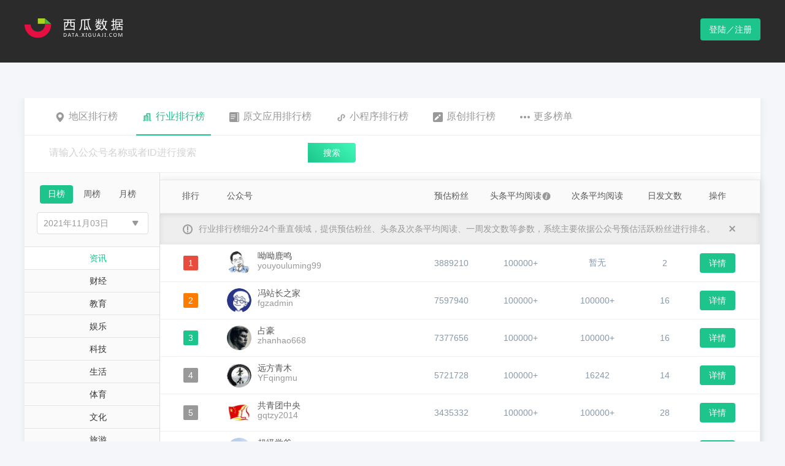

--- FILE ---
content_type: text/html; charset=utf-8
request_url: http://data.xiguaji.com/bizrank/news/17/1/20211103.html
body_size: 97578
content:


<!doctype html>
<html>
<head>
    <meta charset="utf-8">
    <title>公众号行业排行榜-资讯2021年11月03日日榜单-西瓜数据</title>
    <meta name="keywords" content="资讯公众号排行榜, 热门资讯公众号,资讯公众号榜单,热门公众号,热门微信公众号,公众号榜单,公众号排行榜,微信公众号排行榜,微信公众号大全,西瓜数据" />
    <meta name="description" content="2021年11月03日日榜单资讯类公众号排行榜，本榜单由西瓜数据提供。" />
    <meta property="og:image" content="http://data.xiguaji.com//content/images/logo-data.png" />
    <meta property="og:url" content="http://data.xiguaji.com" />
    <meta property="og:site_name" content="西瓜数据" />
    <link rel="icon" href="/Content/images/favicon.ico" type="image/x-icon" />
    <link rel="shortcut icon" href="/Content/images/favicon.ico" type="image/x-icon" />
    <link rel="stylesheet" type="text/css" href="/Content/css/data-home.css?v=20200706001">
    <script src="/Content/js/respond.min.js"></script>
    <script src="/Content/js/jquery-2.0.2.min.js"></script>
    <script src="/Content/js/md5.js"></script>
    
    <link href="/Content/css/select2.css" rel="stylesheet" />
    

    <style>
        div.logol {
            cursor: pointer
        }
    </style>
</head>

<body>
    

    
    <div class="header">
        <div class="entry clearfix">
            <div class="pull-left logol">
                <img src="/content/images/logo-data.png" alt="西瓜数据">
            </div>
            <ul class="pull-right">
               
                    <a href="javascript:;" class="btn-logon data-login">登陆／注册</a>
            </ul>
        </div>
    </div>

    




<div class="section section-rank">
    <div class="entry">
        
<div class="tab-bar">
    <ul class="tab-nav tab-nav-rank">
        <li ><a href="javascript:;" onclick="location.href='/areaRank/13/1/20260116.html'"><i class="icon-ra"></i>地区排行榜</a></li>
        <li          class="active"
><a href="/bizrank/emotion/35/1/20260116.html"><i class="icon-ri"></i>行业排行榜</a></li>
        
        <li ><a href="javascript:;" onclick="location.href='/openAppDomain/14/1/20260114.html'"><i class="icon-app"></i>原文应用排行榜</a></li>
        <li ><a href="javascript:;" onclick="location.href='/MiniAppRank/-1/1/20260114.html'"><i class="icon-sp"></i>小程序排行榜</a></li>
        <li ><a href="javascript:;" onclick="location.href='/OriginalRank/17/1/20260114.html'"><i class="icon-original"></i>原创排行榜</a></li>
        <li><a href="/article/cate_3/1.html?chl=gzhph2wz" target="_blank"><i class="icon-more"></i>更多榜单</a></li>
    </ul>
</div>

<div class="ad-hot-head head-info-bar r-info-bar">               
    <div class="control-search-box">
        <div class="control-search-1">
            <input type="text" placeholder="请输入公众号名称或者ID进行搜索" name="openrank_searchkeyword">
        </div>
        <a href="javascript:;" class="control-search-1-submit biz-search openrank_bizsearch">搜索</a>
        
    </div>
</div>

<script type="text/javascript">
    $(".openrank_bizsearch").click(function () {
        showLoginOrLocationRank();
        return false;
    });

    function showLoginOrLocationRank() {
        var url = "/Home#/Rank/IndustryNew";
        var showName = "industry";
        if (showName == "area") {
            url = "/Home#/Rank/Area";
        }
        else if (showName == "industry") {
            url = "/Home#/Rank/IndustryNew";
        }
        else if (showName == "growth") {
            url = "/Home#/Rank/GrowthNew";
        }
        else if (showName == "appdomain") {
            url = "/Home#/Rank/AppDomain";
        }
        else if (showName == "miniapp") {
            url = "/Home#/Rank/Miniapp";
        }
        else if (showName == "original") {
            url = "/Home#/Rank/Original";
        }
        

        var isLogin = 'false';
        console.log(isLogin);
        if (isLogin === 'true') {
            location.href = url;
        } else {
            isCodeLoginTabActive = true;
            showQrCode(function () {
                location.href = url;
            });
            window.RedirectUrl = url;
        }
    }

    $("input[name='openrank_searchkeyword']").bind('keypress', function (event) {
        if (event.keyCode === 13) {
            showLoginOrLocationRank();
        }
    });

</script>

        <!--rank-industry-->
        <div class="rank-industry">

            <div class="wrapper-col-left">
                <div class="industry left-type">
                    <div class="btn-groups">
                        <a href="/bizrank/news/17/1/20260116.html"          class="active"
>日榜</a>
                        <a href="/bizrank/news/17/7/20260111.html" >周榜</a>
                        <a href="/bizrank/news/17/30/20251201.html" >月榜</a>
                    </div>
                    <div class="type-choose">
                        
                        <div class="type-choose type-time-choose" style="width:180px">
                            <div id="dateclick"><input type="text" class="time-choosed" value="2021年11月03日" readonly="readonly"><i class="down"></i></div>
                            <ul class="time-choose" id="dateSel">
                                
                                    <li class=""><a href="/bizrank/news/17/1/20211106.html">2021年11月06日</a></li>
                                    <li class=""><a href="/bizrank/news/17/1/20211105.html">2021年11月05日</a></li>
                                    <li class=""><a href="/bizrank/news/17/1/20211104.html">2021年11月04日</a></li>
                                    <li class="         active
"><a href="/bizrank/news/17/1/20211103.html">2021年11月03日</a></li>
                                    <li class=""><a href="/bizrank/news/17/1/20211102.html">2021年11月02日</a></li>
                                    <li class=""><a href="/bizrank/news/17/1/20211101.html">2021年11月01日</a></li>
                                    <li class=""><a href="/bizrank/news/17/1/20211031.html">2021年10月31日</a></li>
                            </ul>
                        </div>
                    </div>
                </div>
                <ul class="city-type">
                    
                            <li          class="active"
><a href="/bizrank/news/17/1/20211103.html" data-tid="17">资讯</a></li>
                            <li ><a href="/bizrank/finance/10/1/20211103.html" data-tid="10">财经</a></li>
                            <li ><a href="/bizrank/preschool/3/1/20211103.html" data-tid="3">教育</a></li>
                            <li ><a href="/bizrank/movie/6/1/20211103.html" data-tid="6">娱乐</a></li>
                            <li ><a href="/bizrank/technology/5/1/20211103.html" data-tid="5">科技</a></li>
                            <li ><a href="/bizrank/life/9/1/20211103.html" data-tid="9">生活</a></li>
                            <li ><a href="/bizrank/sport/21/1/20211103.html" data-tid="21">体育</a></li>
                            <li ><a href="/bizrank/culture/7/1/20211103.html" data-tid="7">文化</a></li>
                            <li ><a href="/bizrank/travel/8/1/20211103.html" data-tid="8">旅游</a></li>
                            <li ><a href="/bizrank/food/20/1/20211103.html" data-tid="20">美食</a></li>
                            <li ><a href="/bizrank/emotion/2/1/20211103.html" data-tid="2">情感</a></li>
                            <li ><a href="/bizrank/car/11/1/20211103.html" data-tid="11">汽车</a></li>
                            <li ><a href="/bizrank/fashion/22/1/20211103.html" data-tid="22">时尚</a></li>
                            <li ><a href="/bizrank/beautyskin/16/1/20211103.html" data-tid="16">美妆护肤</a></li>
                            <li ><a href="/bizrank/house/14/1/20211103.html" data-tid="14">房产</a></li>
                            <li ><a href="/bizrank/medical/4/1/20211103.html" data-tid="4">健康</a></li>
                            <li ><a href="/bizrank/tech/27/1/20211103.html" data-tid="27">数码</a></li>
                            <li ><a href="/bizrank/fun/1/1/20211103.html" data-tid="1">搞笑趣闻</a></li>
                            <li ><a href="/bizrank/education/12/1/20211103.html" data-tid="12">职场管理</a></li>
                            <li ><a href="/bizrank/recruit/19/1/20211103.html" data-tid="19">招聘</a></li>
                            <li ><a href="/bizrank/star/25/1/20211103.html" data-tid="25">星座运势</a></li>
                            <li ><a href="/bizrank/photo/30/1/20211103.html" data-tid="30">图片摄影</a></li>
                    
                </ul>
            </div>
            <div class="wrapper-col-right">
                <table class="table">
                    <colgroup>
                        <col width="100">
                        <col>
                        <col width="100">
                        <col width="125">
                        <col width="125">
                        <col width="95">
                        <col width="58">
                    </colgroup>
                    <thead>
                        <tr>
                            <th>排行</th>
                            <th class="text-left">公众号</th>
                            <th>预估粉丝</th>
                            <th>头条平均阅读<a href="javascript:; " data-toggle="tooltip" data-placement="top" data-original-title="头条阅读增长数是系统通过计算公众号当天头条的阅读数与最近七篇头条文章的平均阅读数的差值得出的增长数据。"><i class="icon-circle"></i></a></th>
                            <th>次条平均阅读</th>
                            <th>日发文数</th>
                            <th>操作</th>
                        </tr>
                        <tr class="describe-tip">
                            <th colspan="7"><i class="describe-icon"></i>行业排行榜细分24个垂直领域，提供预估粉丝、头条及次条平均阅读、一周发文数等参数，系统主要依据公众号预估活跃粉丝进行排名。<a href="javascript:;" class="describe-close pull-right" onclick="$(this).parent().parent().hide()"></a></th>
                        </tr>
                    </thead>
                    <tbody id="rank_tbody">
                        


    <tr>
        <td><span class="rank rank1">1</span></td>
        <td class="person-publicnum text-left">
            <img src="//cdnlogo.xiguaji.com/BizLogo/MjM5ODAzNTc2NA==.jpg-BizLogoCut" class="js-about-rank-detail">
            <span><span class="js-rank-detail-btn" data-id="15384">呦呦鹿鸣</span><em>youyouluming99</em></span>
        </td>
        <td>3889210</td>
        <td>        100000+
</td>
        <td>        暂无
</td>
        <td>2</td>
        <td>
                <a href="/openbizdetail/15384/9cf561.html" class="btn btn-detail">详情</a>
        </td>
    </tr>
    <tr>
        <td><span class="rank rank2">2</span></td>
        <td class="person-publicnum text-left">
            <img src="//cdnlogo.xiguaji.com/BizLogo/MzA5OTQyMDgyOQ==.jpg-BizLogoCut" class="js-about-rank-detail">
            <span><span class="js-rank-detail-btn" data-id="758">冯站长之家</span><em>fgzadmin</em></span>
        </td>
        <td>7597940</td>
        <td>        100000+
</td>
        <td>        100000+
</td>
        <td>16</td>
        <td>
                <a href="/openbizdetail/758/61539e.html" class="btn btn-detail">详情</a>
        </td>
    </tr>
    <tr>
        <td><span class="rank rank3">3</span></td>
        <td class="person-publicnum text-left">
            <img src="//cdnlogo.xiguaji.com/BizLogo/MzUxNjUxMTg3OA==.jpg-BizLogoCut?v=1747046059" class="js-about-rank-detail">
            <span><span class="js-rank-detail-btn" data-id="4298022">占豪</span><em>zhanhao668</em></span>
        </td>
        <td>7377656</td>
        <td>        100000+
</td>
        <td>        100000+
</td>
        <td>16</td>
        <td>
                <a href="/openbizdetail/4298022/be3139.html" class="btn btn-detail">详情</a>
        </td>
    </tr>
    <tr>
        <td><span class="rank ">4</span></td>
        <td class="person-publicnum text-left">
            <img src="//cdnlogo.xiguaji.com/BizLogo/MzU5MzcyMzc2OQ==.jpg-BizLogoCut?v=1721386243" class="js-about-rank-detail">
            <span><span class="js-rank-detail-btn" data-id="4116239">远方青木</span><em>YFqingmu</em></span>
        </td>
        <td>5721728</td>
        <td>        100000+
</td>
        <td>        16242
</td>
        <td>14</td>
        <td>
                <a href="/openbizdetail/4116239/3df173.html" class="btn btn-detail">详情</a>
        </td>
    </tr>
    <tr>
        <td><span class="rank ">5</span></td>
        <td class="person-publicnum text-left">
            <img src="//cdnlogo.xiguaji.com/BizLogo/MzA3NTE5MzQzMA==.jpg-BizLogoCut?v=1694080932" class="js-about-rank-detail">
            <span><span class="js-rank-detail-btn" data-id="40310">共青团中央</span><em>gqtzy2014</em></span>
        </td>
        <td>3435332</td>
        <td>        100000+
</td>
        <td>        100000+
</td>
        <td>28</td>
        <td>
                <a href="/openbizdetail/40310/1f2b87.html" class="btn btn-detail">详情</a>
        </td>
    </tr>
    <tr>
        <td><span class="rank ">6</span></td>
        <td class="person-publicnum text-left">
            <img src="//cdnlogo.xiguaji.com/BizLogo/MzIxNjQ0OTIzNQ==.jpg-BizLogoCut" class="js-about-rank-detail">
            <span><span class="js-rank-detail-btn" data-id="2894047">超级学爸</span><em>chinasuperdad</em></span>
        </td>
        <td>2332676</td>
        <td>        100000+
</td>
        <td>        暂无
</td>
        <td>2</td>
        <td>
                <a href="/openbizdetail/2894047/139a08.html" class="btn btn-detail">详情</a>
        </td>
    </tr>
    <tr>
        <td><span class="rank ">7</span></td>
        <td class="person-publicnum text-left">
            <img src="//cdnlogo.xiguaji.com/BizLogo/MzI1OTM5OTY0Mw==.jpg-BizLogoCut?v=1691932478" class="js-about-rank-detail">
            <span><span class="js-rank-detail-btn" data-id="3306553">君莫愁</span><em>a045166383</em></span>
        </td>
        <td>2965140</td>
        <td>        100000+
</td>
        <td>        4479
</td>
        <td>4</td>
        <td>
                <a href="/openbizdetail/3306553/e902d0.html" class="btn btn-detail">详情</a>
        </td>
    </tr>
    <tr>
        <td><span class="rank ">8</span></td>
        <td class="person-publicnum text-left">
            <img src="//cdnlogo.xiguaji.com/BizLogo/MzkxMzIyNjE0OA==.jpg-BizLogoCut" class="js-about-rank-detail">
            <span><span class="js-rank-detail-btn" data-id="4972126">求实处</span><em>QIUSHICHU-</em></span>
        </td>
        <td>2394504</td>
        <td>        88046
</td>
        <td>        暂无
</td>
        <td>2</td>
        <td>
                <a href="/openbizdetail/4972126/f8c799.html" class="btn btn-detail">详情</a>
        </td>
    </tr>
    <tr>
        <td><span class="rank ">9</span></td>
        <td class="person-publicnum text-left">
            <img src="//cdnlogo.xiguaji.com/BizLogo/MzA3MDIzODIwMg==.jpg-BizLogoCut" class="js-about-rank-detail">
            <span><span class="js-rank-detail-btn" data-id="4257598">tuzhuxi</span><em>chairmanrabbit</em></span>
        </td>
        <td>1035327</td>
        <td>        100000+
</td>
        <td>        暂无
</td>
        <td>2</td>
        <td>
                <a href="/openbizdetail/4257598/80d107.html" class="btn btn-detail">详情</a>
        </td>
    </tr>
    <tr>
        <td><span class="rank ">10</span></td>
        <td class="person-publicnum text-left">
            <img src="//cdnlogo.xiguaji.com/BizLogo/MzAxODIwNTQ1MA==.jpg-BizLogoCut?v=1692164332" class="js-about-rank-detail">
            <span><span class="js-rank-detail-btn" data-id="4643440">南友看天下</span><em>simanantv</em></span>
        </td>
        <td>1135399</td>
        <td>        100000+
</td>
        <td>        100000+
</td>
        <td>16</td>
        <td>
                <a href="/openbizdetail/4643440/9bbed9.html" class="btn btn-detail">详情</a>
        </td>
    </tr>
    <tr>
        <td><span class="rank ">11</span></td>
        <td class="person-publicnum text-left">
            <img src="//cdnlogo.xiguaji.com/BizLogo/MzAxMDE1MTk3Nw==.jpg-BizLogoCut" class="js-about-rank-detail">
            <span><span class="js-rank-detail-btn" data-id="129243">北京本地宝</span><em>bdbbeijing</em></span>
        </td>
        <td>1564437</td>
        <td>        100000+
</td>
        <td>        100000+
</td>
        <td>10</td>
        <td>
                <a href="/openbizdetail/129243/9d1138.html" class="btn btn-detail">详情</a>
        </td>
    </tr>
    <tr>
        <td><span class="rank ">12</span></td>
        <td class="person-publicnum text-left">
            <img src="//cdnlogo.xiguaji.com/BizLogo/MzU1NzU0NDM5Mg==.jpg-BizLogoCut" class="js-about-rank-detail">
            <span><span class="js-rank-detail-btn" data-id="4116259">胡锡进观察</span><em>huxijinguancha</em></span>
        </td>
        <td>3117819</td>
        <td>        100000+
</td>
        <td>        100000+
</td>
        <td>4</td>
        <td>
                <a href="/openbizdetail/4116259/84c410.html" class="btn btn-detail">详情</a>
        </td>
    </tr>
    <tr>
        <td><span class="rank ">13</span></td>
        <td class="person-publicnum text-left">
            <img src="//cdnlogo.xiguaji.com/BizLogo/MjM5ODI4ODk0OQ==.jpg-BizLogoCut" class="js-about-rank-detail">
            <span><span class="js-rank-detail-btn" data-id="34807">桐乡发布</span><em>tongxiangfabu</em></span>
        </td>
        <td>357396</td>
        <td>        100000+
</td>
        <td>        54222
</td>
        <td>8</td>
        <td>
                <a href="/openbizdetail/34807/b3240a.html" class="btn btn-detail">详情</a>
        </td>
    </tr>
    <tr>
        <td><span class="rank ">14</span></td>
        <td class="person-publicnum text-left">
            <img src="//cdnlogo.xiguaji.com/BizLogo/MjM5NDAxODY1NA==.jpg-BizLogoCut" class="js-about-rank-detail">
            <span><span class="js-rank-detail-btn" data-id="72332">青年湖南</span><em>GQTHNS</em></span>
        </td>
        <td>1897902</td>
        <td>        87538
</td>
        <td>        暂无
</td>
        <td>6</td>
        <td>
                <a href="/openbizdetail/72332/e2b090.html" class="btn btn-detail">详情</a>
        </td>
    </tr>
    <tr>
        <td><span class="rank ">15</span></td>
        <td class="person-publicnum text-left">
            <img src="//cdnlogo.xiguaji.com/BizLogo/MzA5Mzc1MzgzNQ==.jpg-BizLogoCut" class="js-about-rank-detail">
            <span><span class="js-rank-detail-btn" data-id="308">荣茂读报</span><em>xinwenzaocan</em></span>
        </td>
        <td>2438032</td>
        <td>        92110
</td>
        <td>        5581
</td>
        <td>10</td>
        <td>
                <a href="/openbizdetail/308/249f6b.html" class="btn btn-detail">详情</a>
        </td>
    </tr>
    <tr>
        <td><span class="rank ">16</span></td>
        <td class="person-publicnum text-left">
            <img src="//cdnlogo.xiguaji.com/BizLogo/MzA4NTgwMDIxMg==.jpg-BizLogoCut" class="js-about-rank-detail">
            <span><span class="js-rank-detail-btn" data-id="1763182">郑州发布</span><em>zzfabu</em></span>
        </td>
        <td>1171812</td>
        <td>        100000+
</td>
        <td>        17040
</td>
        <td>10</td>
        <td>
                <a href="/openbizdetail/1763182/97e73e.html" class="btn btn-detail">详情</a>
        </td>
    </tr>
    <tr>
        <td><span class="rank ">17</span></td>
        <td class="person-publicnum text-left">
            <img src="//cdnlogo.xiguaji.com/BizLogo/MzI0Mjc2NDc2OQ==.jpg-BizLogoCut" class="js-about-rank-detail">
            <span><span class="js-rank-detail-btn" data-id="3330778">宁南山</span><em>ningnanshan2017</em></span>
        </td>
        <td>2806383</td>
        <td>        100000+
</td>
        <td>        暂无
</td>
        <td>2</td>
        <td>
                <a href="/openbizdetail/3330778/47d704.html" class="btn btn-detail">详情</a>
        </td>
    </tr>
    <tr>
        <td><span class="rank ">18</span></td>
        <td class="person-publicnum text-left">
            <img src="//cdnlogo.xiguaji.com/BizLogo/MjM5MTM5NjUzNA==.jpg-BizLogoCut" class="js-about-rank-detail">
            <span><span class="js-rank-detail-btn" data-id="178778">河北共青团</span><em>HBGQT87903800</em></span>
        </td>
        <td>2008044</td>
        <td>        100000+
</td>
        <td>        93356
</td>
        <td>10</td>
        <td>
                <a href="/openbizdetail/178778/6e3bcb.html" class="btn btn-detail">详情</a>
        </td>
    </tr>
    <tr>
        <td><span class="rank ">19</span></td>
        <td class="person-publicnum text-left">
            <img src="//cdnlogo.xiguaji.com/BizLogo/MzI0MjI0Nzc5Mg==.jpg-BizLogoCut" class="js-about-rank-detail">
            <span><span class="js-rank-detail-btn" data-id="1928097">中央政法委长安剑</span><em>changan-j</em></span>
        </td>
        <td>1662291</td>
        <td>        95117
</td>
        <td>        暂无
</td>
        <td>14</td>
        <td>
                <a href="/openbizdetail/1928097/74c27a.html" class="btn btn-detail">详情</a>
        </td>
    </tr>
    <tr>
        <td><span class="rank ">20</span></td>
        <td class="person-publicnum text-left">
            <img src="//cdnlogo.xiguaji.com/BizLogo/MjM5NDA5NDcyMA==.jpg-BizLogoCut" class="js-about-rank-detail">
            <span><span class="js-rank-detail-btn" data-id="4790">Vista看天下</span><em>vistaweek</em></span>
        </td>
        <td>1714247</td>
        <td>        100000+
</td>
        <td>        55949
</td>
        <td>10</td>
        <td>
                <a href="/openbizdetail/4790/314086.html" class="btn btn-detail">详情</a>
        </td>
    </tr>

                    </tbody>
                </table>

                <div class="pagination-box">
                    <div class="control-pagination">
                        <ul class="pagination" id="page1"><li><a>&lt;</a></li><li class="active" page="1"><a>1</a></li><li page="2"><a>2</a></li><li page="3"><a>3</a></li><li page="4"><a>4</a></li><li><a>...</a></li><li page="20"><a>20</a></li><li><a>&gt;</a></li></ul>
                    </div>
                </div>

                
            </div>
        </div>
        <!--rank-industry-->
    </div>
</div>

<div class="corporate-account-layer search-detail" style="display:none;z-index:2000" id="modal_container">
</div>



    
    <div class="new-xigua-xy-website">
        <div class="section section-seven" style="margin-top: 0px;">
            <div class="entry clearfix">
                <dl class="footerCol" style="min-width: 80px;">
                    <dt>关于</dt>
                    <dd><a href="/about">关于我们</a></dd>
                    <dd><a href="/about/contact">联系我们</a></dd>
                    <dd><a href="/about/partners">友情链接</a></dd>
                </dl>
                <dl class="footerCol" style="margin-right:45px;">
                    <dd style="padding-top:45px;"><a href="/about/agreement" target="_blank">用户协议</a></dd>
                    <dd><a href="/about/protect" target="_blank">个人信息保护政策</a></dd>
                </dl>
                <dl class="footerCol">
                    <dt>更多产品</dt>
                    <dd><a href="http://www.qian-gua.com" target="_blank">千瓜数据</a></dd>
                    <dd>
                        <a href="https://zhitou-h5.feigua.cn/?source=MTg3NDQ=" target="_blank">飞瓜智投</a>
                    </dd>
                    
                    <dd>
                        <a href="http://www.ji-gua.com/?chl=xiguashuju" target="_blank">集瓜</a>
                    </dd>
                </dl>
                <dl class="footerCol">
                    <dd style="padding-top:45px;"><a href="http://www.feigua.cn" target="_blank">飞瓜数据</a></dd>
                    <dd>
                        <a href="http://youwant.cn" target="_blank">友望数据</a>
                    </dd>
                    
                    <dd>
                        <a href="http://www.guoji.pro/?chl=xiguashuju" target="_blank">果集</a>
                    </dd>
                    

                </dl>
                <dl class="footerCol" style="margin-left: 40px;">
                    <dt>关注我们</dt>
                    
                    <dt>
                        <img src="//cdnstatic.xiguaji.com/OfficialWebsite/Bitmap.png" />
                    </dt>

                </dl>
            </div>
        </div>

        <div class="data-footer" style="line-height:1">
            Copyright © 2014-2021 西瓜数据 | 福州果集信息科技有限公司
            <a target="_blank" href="https://beian.miit.gov.cn"> 闽ICP备19018186号-9</a>
            <a target="_blank" href="http://www.beian.gov.cn/portal/registerSystemInfo?recordcode=35010402351080">
                |
                <img src="/Content/images/beianlogo.png" style="position: relative;top: 3px;" />
                <p style="display: inline-block;">闽公网安备 35010402351080号</p>
            </a>
        </div>
    </div>


    <div class="footerBtns" id="back-to-top" style="display: none;">
        <div class="icon s1"><a href="#top"></a></div>
        <div class="icon s2">
            <div class="btnEntry">
                <i class="arrow"></i>
                <ul class="contact">
                    <h4>在线客服</h4>
                    <li><a href="tencent://message/?uin=37895465&Site=&Menu=yes"><i class="fa fa-qq" aria-hidden="true"></i>QQ交谈-小西</a></li>
                    <li><a href="tencent://message/?uin=2331527191&Site=&Menu=yes"><i class="fa fa-qq" aria-hidden="true"></i>QQ交谈-小瓜</a></li>
                </ul>
            </div>
        </div>
        <div class="icon s3">
            <div class="btnEntry">
                <i class="arrow"></i>
                <div class="qrcode">
                    <img src="//cdnstatic.xiguaji.com/OfficialWebsite/1562728111.jpg"> 关注西瓜微信公众号
                </div>
            </div>
        </div>
    </div>

    <link rel="stylesheet" href="/Content/css/qrcode.css?20210926001">
<style type="text/css">
    .nc_scale {
        width: 360px;
        margin-bottom: 15px;
    }

    .nc-container .nc_scale .btn_ok {
        color: #1dc48b;
    }

    .nc-container .nc_scale .nc_ok, .nc-container .nc_scale .nc_bg {
        background: #1dc48b;
    }
</style>


<input type="hidden" value="52.14.201.80" id="js-ClientIp" />
<input type="hidden" value="a6738d62926113697ecd8f1ac0b8e237" id="js-QrCodeKey" />

<div class="shade qrcode" style="display: none;" id="div_qrcode">
    <div class="pop-qrcode" style="display: block;">
        <a href="javascript: void(0)" class="icon-close" onclick="closeQrCode()"></a>
        <ul class="logon-title clearfix">
            <li class="active"><a href="javascript:;" class="">扫码登录</a></li>
            <li><a href="javascript:;" class="js-show-phone">账号登录</a></li>
        </ul>
        <div class="code">
            <img src="">
        </div>
        <div class="scan-code-tip">
            <h4>欢迎使用西瓜数据</h4>
            <p>使用微信扫一扫登录或注册</p>
        </div>
    </div>
    <div class="phone-logon" style="display: none;" id="xgdata-login-phonepwd">
        <a href="javascript:void(0)" class="icon-close" onclick="closeQrCode()"></a>
        <ul class="logon-title clearfix">
            <li><a href="javascript:;" class="js-show-code">扫码登录</a></li>
            <li class="active"><a href="javascript:;">账号登录</a></li>
        </ul>

        <form class="set-in">
            <div class="input-group">
                <span class="user-icon"></span><input type="text" placeholder="请输入绑定手机号码" name="tel" autocomplete="off">
            </div>
            <div class="input-group">
                <span class="password-icon"></span><input type="password" placeholder="请输入登录密码" name="pwd" autocomplete="off"><a href="javascript:;" class="forget-password js-forget-pwd js-reload">忘记密码</a>
            </div>
        </form>

        
        <div id="login-captcha-element"></div>
        <div class="remember-account clearfix">

            <div class="pull-left">
                <a data-logintype="phonesmscode" data-target="xgdata-login-phonesmscode" data-loginphonetype="1"><i class="iconfont iconshouji1" style="color: #52C41A;"></i>验证码登陆</a>
            </div>

            <div class="pull-right">
                <input type="checkbox" class="control-checkbox saveName" id="checkbox1" data-checkbox checked>
                <label for="checkbox1">记住我的账号</label>
            </div>
        </div>
        <a href="javascript:;" class="btn-logon-on js-account-logon" id="js-account-logon">登 录</a>
        <p class="warning-for"></p>
        <p>
            尚未注册账号？<a href="javascript:;" class="js-bind-reguser js-reload">立即注册</a>
        </p>
    </div>

    <!--手机短信验证码登录开始-->
    <div class="phone-logon" style="display: none;" id="xgdata-login-phonesmscode">
        <a href="javascript:void(0)" class="icon-close" onclick="closeQrCode()"></a>
        <ul class="logon-title clearfix">
            <li><a href="javascript:;" class="js-show-code">扫码登录</a></li>
            <li class="active"><a href="javascript:;">账号登录</a></li>
        </ul>
        <form class="set-in">
            <div class="input-group">
                <span class="user-icon"></span><input type="text" placeholder="请输入绑定手机号码" maxlength="11" id="xgdata-login-phonesmscode-tel" autocomplete="off" />
            </div>
            <div class="input-group" style="border-bottom: 1px solid #ddd;">
                <span class="p01"></span><input type="text" placeholder="请输入图片验证码" maxlength="6" id="xgdata-login-imgvcode-txt" /><a id="xgdata-login-imgvcode_sx" href="javascript:;" class="picture-identify"><img id="xgdata-login-imgvcode" src="/Login/GetValidateCode?rand=306"></a>
            </div>
            <div class="input-group">
                <span class="p02"></span><input type="text" placeholder="请输入短信验证码" id="xgdata-login-phonesmscode-smscode" />
                <a href="javascript:;" id="xgdata-login-phonesmscode-getcode" class="forget-password">获取验证码</a>
                
            </div>
        </form>
        <div class="clearfix php">
            <div class="pull-left warning-for" id="xgdata-login-phonesmscode-msg"></div>
            <span id="xgdata-login-phonesmscode-timeout"></span>
        </div>
        <div class="remember-account ph">
            <i class="iconfont iconmima1" data-logintype="phonepwd" data-target="xgdata-login-phonepwd"></i><label data-logintype="phonepwd" data-target="xgdata-login-phonepwd">账号密码登录</label>
        </div>
        <a href="javascript:;" class="btn-logon-on " id="xgdata-login-phonesmscode-btnLogin">登 录</a>
        
        <p>
            尚未注册账号？<a href="javascript:;" class="js-bind-reguser js-reload">立即注册</a>
        </p>
    </div>
    <!--手机短信验证码登录结束-->

    <div class="main-420 js-bind-phone" style="display: none">
        <div class="main-head">
            <a href="javascript:void(0)" class="icon-close" onclick="closeQrCode()"></a>
            <div class="piece clearfix">
                <dl class="active">
                    <a href="javascript:;">
                    <dt class="progress"></dt>
                    <dt class="sequence">1</dt>
                    <dd>验证微信</dd>
                    </a>
                </dl>
                <dl>
                    <a href="javascript:;">
                    <dt class="progress"></dt>
                    <dt class="sequence">2</dt>
                    <dd>绑定手机</dd>
                    </a>
                </dl>
                <dl>
                    <a href="javascript:;">
                    <dt class="progress"></dt>
                    <dt class="sequence">3</dt>
                    <dd>绑定完成</dd>
                    </a>
                </dl>
            </div>
        </div>
        <div class="main-body text-center js-bind-one">
            <h4>验证微信账号</h4>
            <div class="code">
                <img src="">
            </div>
            <p class="scan-qrcode">请使用注册的微信号扫一扫验证</p>
            <div class="tip" style="display: none">
                <p></p>
            </div>
        </div>
        <div class="main-body text-left js-bind-two" style="display: none">
            <form class="set-in bling-phone">
                <div class="input-group">
                    <span class="user-icon"></span><input type="text" placeholder="请输入绑定手机号码" name="bind-tel" autocomplete="off">
                </div>
                <div class="input-group" style="display:none;">
                    <span class="identify-icon"></span><input type="text" placeholder="请输入图片验证码" name="bind-code" autocomplete="off"><img src="/Login/GetValidateCode?rand=306" class="picture-identify" />
                </div>
                <div class="input-group">
                    <span class="identify-icon"></span><input type="text" placeholder="请输入短信验证码" name="bind-note" autocomplete="off">
                    <a href="javascript:;" class="messege-identify js-msg-identify" id="js-msg-identify">获取验证码</a>
                </div>
                
                <div id="acs-profile-bindwechat-element"></div>
            </form>
            <div class="error-tip js-validate-tip"></div>
            <form class="set-in sure-password">
                <div class="input-group"><span class="password-icon"></span><input type="password" placeholder="请输入登录密码" name="bind-pwd" autocomplete="off"><span class="icon-warning" style="display:none"></span></div>
                <div class="input-group"><span class="password-icon"></span><input type="password" placeholder="请确认登录密码" name="bind-re-pwd" autocomplete="off"><span class="icon-warning" style="display:none"></span></div>
            </form>
            <div class="password-tip js-password-tip">密码8-20位，必须含字母+数字组合</div>
            <a href="javascript:;" class="btn-logon-on btn-margin js-bind-confirm">确 定</a>
        </div>
    </div>

    <div class="main-420 js-bind-success" style="display:none">
        <div class="set-password-success">
            <div class="icon-set-password"></div>
            <h4>成功绑定手机</h4>
            <p></p>
            <a href="javascript:;" class="btn-logon-on js-bind-over">确 定</a>
        </div>
    </div>

    <div class="main-420 js-change-pwd" style="display:none">
        <div class="main-head">
            <a href="javascript:void(0)" class="icon-close" onclick="closeQrCode()"></a>
            <div class="piece clearfix">
                <dl class="active">
                    <a href="javascript:;">
                    <dt class="progress"></dt>
                    <dt class="sequence">1</dt>
                    <dd>验证微信</dd>
                    </a>
                </dl>
                <dl>
                    <a href="javascript:;">
                    <dt class="progress"></dt>
                    <dt class="sequence">2</dt>
                    <dd>设置新密码</dd>
                    </a>
                </dl>
                <dl>
                    <a href="javascript:;">
                    <dt class="progress"></dt>
                    <dt class="sequence">3</dt>
                    <dd>完成更改</dd>
                    </a>
                </dl>
            </div>
        </div>
        <div class="main-body text-center js-bind-one">
            <h4>验证微信账号</h4>
            <div class="code"><img src=""></div>
            <p class="scan-qrcode">请使用注册的微信号扫一扫验证</p>
            <div class="tip" style="display:none">
                <p></p>
            </div>
        </div>
        <div class="main-body text-left revise-password js-bind-two" style="display:none">
            <h4></h4>
            <form class="set-in distance-set">
                <div class="input-group"><span class="password-icon"></span><input type="password" placeholder="请输入新密码" name="reset-pwd"></div>
                <div class="input-group"><span class="password-icon"></span><input type="password" placeholder="请确认新密码" name="reset-re-pwd"></div>
            </form>
            <div class="password-tip js-password-tip">密码8-20位，必须含字母+数字组合</div>
            <a href="javascript:;" class="btn-logon-on js-reset-btn">确 定</a>
        </div>
    </div>

    <div class="main-420 js-reset-success" style="display:none">
        <div class="set-password-success">
            <div class="icon-set-password"></div>
            <h4>成功设置新密码</h4>
            <a href="javascript:;" class="btn-logon-on js-bind-over">确 定</a>
        </div>
    </div>

    <div class="main-320 unbling-phone js-unblinding-phone" style="display:none">
        <a href="javascript:void()" onclick="closeUnblindingPhoneModal()" class="icon-close"></a>
        <h4>解除手机绑定</h4>
        <div class="code"><img src=""></div>
        <p>请使用注册的微信号扫一扫验证</p>
    </div>

    <div class="main-320 unbling-phone js-changebind-phone" style="display:none">
        <a href="javascript:void()" onclick="closeChangeBindPhoneModal()" class="icon-close"></a>
        <h4>更换手机绑定</h4>
        <div class="code"><img src=""></div>
        <p>请使用注册的微信号扫一扫验证</p>
    </div>

    <div class="main-420 js-unblinding-success" style="display:none">
        <div class="set-password-success">
            <div class="icon-set-password"></div>
            <h4>成功解绑手机</h4>
            <p>解绑手机成功，您可以在个人中心中重新绑定手机</p>
            <a href="javascript:;" class="btn-logon-on js-bind-over">确 定</a>
        </div>
    </div>

    <div class="pop-code js-bind-reg" style="display:none;">
        <a href="javascript:void(0)" class="icon-close" onclick="closeQrCode()"></a>
        <div class="c-title">微信扫码注册</div>
        <div class="c-code">
            <img src="">
        </div>
        <div class="scan-code-tip">
            <h4>欢迎使用西瓜数据</h4>
            <p class="sweep-tip">扫码即表示已阅读并接受<br /><a href="http://data.xiguaji.com/about/agreement" target="_blank" style="color:#4A90E2; text-decoration: underline">《用户协议》</a>、<a href="http://data.xiguaji.com/about/protect" target="_blank" style="color:#4A90E2; text-decoration: underline">《个人信息保护政策》</a></p>
        </div>
    </div>
</div>



<script>
    window.AliyunCaptchaConfig = {
        // 必填，验证码示例所属地区，支持中国内地（cn）、新加坡（sgp）。
        region: "cn",
        // 必填，身份标。开通阿里云验证码2.0后，您可以在控制台概览页面的实例基本信息卡片区域，获取身份标。
        prefix: "jz8i6w",
    };
</script>
<!-- 2.集成主JS -->
<script type="text/javascript" src="https://o.alicdn.com/captcha-frontend/aliyunCaptcha/AliyunCaptcha.js">
</script>
<script src="/Content/js/xigua.captcha2.js?data=20250723001"></script>

<!doctype html>
<html>
<head>
    <meta charset="utf-8">
    <title>登陆</title>
    <link href="/Content/css/select2.css" rel="stylesheet">
    <link href="/Content/css/font-awesome.min.css" rel="stylesheet">
    <link href="/Content/css/20190801.css?v=1.0001" rel="stylesheet">
</head>
<body>
    <div id="setTelShade" class="shade" style="overflow-y: scroll; display:none;">
        <div class="login-wrapper" id="setTelWrapper" style="display:none;">
            <form>
                <h5 class="login-title"><span id="formTitle">绑定手机号码</span></h5>
                <div class="input-group w-input-group">
                    <span class="user-icon"></span>
                    <input id="bindTel" type="number" placeholder="请输入绑定手机号码">
                </div>
                <p id="telValidError" class="valid-error" style="display:none;">该手机号码已被绑定</p>
                <div class="input-group w-input-group">
                    <span class="identify-icon"></span>
                    <input id="bindCode" type="text" placeholder="请输入短信验证码"><a href="javascript:void()" id="getValidCode" class="messege-identify">获取验证码</a>
                </div>
                <div id="acs-profile-bindtel" class="nc-container" style="display:none"></div>
                <div id="acs-profile-bindtel-element"></div>
                <p id="codeValidError" class="valid-error" style="display:none;">验证码不能为空</p>
                <div class="input-group w-input-group">
                    <span class="password-icon"></span>
                    <input id="bindPassword" type="text" autocomplete="off" placeholder="请输入登录密码"><a href="#" class="forget-password"></a>
                </div>
                <p id="passwordValidError" class="valid-error" style="display:none;">密码不能为空</p>
                <p id="commValidError" class="valid-error" style="text-align: center; display:none;"></p>
                <a href="javascript:void()" id="jsBindTelConfirm" class="btn-logon" style="width: 100%;">确定</a>
            </form>
        </div>

        <div id="bindTelSuccess" class="main-420 login-wrapper" style="display:none;">
            <div class="set-password-success">
                <div class="icon-set-password"></div>
                <h4>成功绑定手机</h4>
                <p><ls id="djs_time">3</ls>s后自动进入工作台</p>
                <a href="/Home#/staticpage/workbench" class="btn-logon">立即进入</a>
            </div>
        </div>

        <div id="changeTelSuccess" class="main-420 login-wrapper" style="display:none;">
            <div class="set-password-success">
                <div class="icon-set-password"></div>
                <h4>成功更换绑定</h4>
                <p>现在您可以使用<uu id="the_new_tel">18020883120</uu> 的手机号码登录西瓜数据</p>
                <a href="javascript:void()" onclick="hideSetTelSuccess()" class="btn-logon">确定</a>
            </div>
        </div>

    </div>
    <script>

        var change_bind_falg = 0; //0.绑定手机号码; 1.更换绑定手机;

        //var xigua_nc_bindtel = new xigua_nc({
        //    renderTo: "#acs-profile-bindtel",//渲染的目标dom
        //    customWidth: 345,
        //    warning: "#codeValidError"
        //});

        var xgCaptcha_BindTel = new xgcaptcha({
            renderToElement: "#acs-profile-bindtel-element",
            triggerButtonElement: "#getValidCode",//已经手动绑定事件的情况，这里设置已经没用了
            warningElement: "#codeValidError",
            slideStyleWidth: 360,
            slideStyleHeight: 35
        });

        function showChangeTel() {
            $('#bindPassword').unbind('blur').bind('blur', CheckSetPwd);
            change_bind_falg = 1;
            $('#formTitle').html("更换绑定手机");
            $('#setTelShade').show();
            $('#setTelWrapper').show();
            $('#div_qrcode').hide();
        }
        function hideSetTel() {
            $('#setTelShade').hide();
            $('#setTelWrapper').hide();
        }

        function showBindTel() {
            change_bind_falg = 0;
            $('#formTitle').html("绑定手机号码");
            $('#setTelShade').show();
            $('#setTelWrapper').show();
        }
        function hideBindTel() {
            $('#setTelShade').hide();
            $('#setTelWrapper').hide();
        }

        function hideSetTelSuccess() {
            $('#setTelShade').hide();
            $('#changeTelSuccess').hide();
        }

        //点击其它地方关闭绑定手机号码modal
        $("#setTelShade").click(function (e) {
            if ($('#setTelShade').is(e.target)) {
                hideBindTel();
            }
        });

        //确认/登录
        $('#jsBindTelConfirm').unbind('click').click(function () {
            var check = CheckSetTel() && CheckSetNote() && CheckSetPwd();
            if (!check)
                return;
            var postData = {
                mobile: $('#bindTel').val().trim(),
                code: $('#bindCode').val().trim(),
                password: $('#bindPassword').val().trim()
            };
            var option = {
                type: 'POST',
                data: JSON.stringify(postData),
                url: "/Login/SetTelAndPwd",
                dataType: "json",
                contentType: "application/json;charset=utf-8",
                success: function (result) {
                    if (result.Status == 1) {
                        $('#setTelWrapper').hide();
                        if (change_bind_falg == 0) {
                            $('#bindTelSuccess').show();
                            var counts = 3;
                            var timer = setInterval(function () {
                                counts--;
                                $('#djs_time').html(counts);
                                if (counts == 1) {
                                    clearInterval(timer);
                                    hideBindTel();
                                    window.location = "/Home#/staticpage/workbench";
                                }
                            }, 1000);
                        }
                        else {
                            $('#changeTelSuccess').show();
                            $('#the_new_tel').html($('#bindTel').val().trim());
                        }
                    } else {
                        if (result.Code == 1) {
                            $('#codeValidError').show().html(result.Message);
                        }
                        else if (result.Code == 2) {
                            $('#telValidError').show().html(result.Message);
                        }
                        else if (result.Code == 3) {
                            $('#commValidError').show().html(result.Message);
                        }
                    }
                },
                error: function (result) {
                    $('#commValidError').show().html('操作失败,请刷新页面重试');
                }
            };
            $.ajax(option);
        });

        //处理chrome浏览器会自动填充表单问题
        setTimeout(function removeReadonly() {
            $('#bindPassword').attr('type', 'password');
        }, 1000);

        function bindTelSendSmsCode() {
            if (!CheckSetTel())
                return;
            xgCaptcha_BindTel.profile(function (verifyParam, resolve) {

                var tel = $('#bindTel').val().trim();
                var postData = {
                    tel: tel,
                    captchaVerifyParam: verifyParam
                };

                $.post("/Login/SendOtherAuthCode", postData, function (data) {
                    if (data.Status) {
                        $('#getValidCode').html('短信已发送');
                        var time = 60;
                        var code = $('#getValidCode');
                        if (true) {
                            code.addClass("unabled");
                            var t = setInterval(function () {
                                time--;
                                code.html("重新获取(" + time + "s)");
                                if (time == 0) {
                                    clearInterval(t);
                                    code.html("获取验证码");
                                    code.removeClass("unabled");
                                }
                            }, 1000);
                        }
                        resolve({ bizResult: true, captchaResult: true });
                    } else {
                        // 处理失败逻辑
                        $('#codeValidError').show().html(data.Msg);
                        var captchaResult = true;
                        if (data.CaptchaResult != undefined) {
                            captchaResult = data.CaptchaResult
                        }
                        resolve({ bizResult: false, captchaResult: captchaResult });
                    }
                });
            });

        }

        //点击获取验证码
        $('#getValidCode').unbind('click').click(bindTelSendSmsCode);

        $('#bindTel').unbind('blur').bind('blur', CheckSetTel);
        //手机号码格式验证
        function CheckSetTel() {
            var tel = $('#bindTel').val();
            if (tel === "") {
                $('#telValidError').show().html("手机号码不能为空");
            } else if (!CheckMobile(tel)) {
                $('#telValidError').show().html("手机号码格式错误");
            } else {
                $('#telValidError').show().html("");
                return true;
            }
            return false;
        }

        //验证码校验
        function CheckSetNote() {
            var note = $('#bindCode').val();
            if (note === "") {
                $('#codeValidError').show().html("短信验证码不能为空");
            } else {
                $('#codeValidError').show().html("");
                return true;
            }
            return false;
        }

        //密码格式验证
        function CheckSetPwd() {
            var pwd = $('#bindPassword').val().trim();
            var regex_pwd = /^(?![^a-zA-Z]+$)(?!\D+$)/;
            if (pwd === "") {
                $('#passwordValidError').show().html("密码不能为空");
            }
            else if (pwd.length < 8 || pwd.length > 20) {
                $('#passwordValidError').show().html("密码8-20位，必须含字母+数字组合");
            }
            else if (!regex_pwd.test(pwd)) {
                $('#passwordValidError').show().html("密码8-20位，必须含字母+数字组合");
            }
            else {
                $('#passwordValidError').show().html("");
                return true;
            }
            return false;
        }

        function CheckMobile(str) {
            var re = /^1\d{10}$/;
            if (re.test(str)) {
                return true;
            } else {
                return false;
            }
        }
    </script>
</body>
</html>

<script type="text/javascript">
    var limg = "[data-uri]";

    intervalHandler_QrCode = 0;
    window.JsReload = false;

    var createQrCodeUrl = "/Home/LoadQrCode" + CreateQrSignature();

    var createVerifyScanCheck = "/Home/LoadVerifyScanWeiXinQrCode" + CreateQrSignature();

    //手机号默认登录方式
    var phoneLoginType = "xgdata-login-phonepwd";
    //短信验证码定时器
    var messageCodeLoginTime = null;

    function CreateQrSignature() {
        var ts = Date.parse(new Date()) / 1000;
        var ip = $('#js-ClientIp').val();
        var key = $('#js-QrCodeKey').val();
        var sig = hex_md5(ts + ip + key).toLowerCase();
        return "?timestamp=" + ts + "&signature=" + sig;
    }
    var requestCount = 0;//当前请求次数
    var maxRequestCount = 15;//最大请求次数

    //标记当前tab是否是二维码界面
    var isCodeLoginTabActive = false;
    function showQrCode(handler, msg) {
        //debugger;
        requestCount = 0;
        $("#div_qrcode .pop-qrcode .code").html("");
        $("#div_qrcode .pop-code .c-code").html("");
        var loding = "<img class='qrloding' style='height:30px; width:30px; margin-top:84px; margin-left:84px;' src=\"" + limg + "\"/>";
        var load = $(loding);
        $("#div_qrcode .pop-qrcode .code").append(load);
        $("#div_qrcode .pop-code .c-code").append(load);
        $("#div_qrcode").show();
        $.getJSON(createQrCodeUrl + "&rn=" + (Math.random() * 1000),
            function(result) {
                if (result.Status > 0) {
                    load.remove();
                    var qrImgNode = "<img src='" + result.QrCodeUrl + "'>";
                    $("#div_qrcode .pop-qrcode .code").html($(qrImgNode));
                    $("#div_qrcode .pop-code .c-code").html($(qrImgNode));
                    // 储存全局ticket
                    window.Ticket = result.Ticket;
                    if (intervalHandler_QrCode != 0) {
                        clearInterval(intervalHandler_QrCode);
                    }

                    intervalHandler_QrCode = setInterval(function () {
                        if (isCodeLoginTabActive) {
                            checkQrLogin(handler, true, result.Sig2, result.Ts);
                        }
                    }, 2000);
                }
                else if (result.Status == 0) {
                    alert("二维码已失效，请刷新页面或切换为账号密码登录");
                }
            });

        if (msg && msg.length >5) {
            $('.warning-for').html(msg);
        }
    }

    //$(".qrcode").click(function(e) {
    //    if ($('.qrcode').is(e.target)) {
    //        closeQrCode();
    //    }
    //});

    //关闭二维码
    function closeQrCode() {
        $("#div_qrcode").hide();
        $("#div_qrcode").children().hide();
        $(".pop-qrcode").show();
        $(".js-bind-reg").hide();

        //注销页面的隐藏
        $(".cancel-account-verify-code").hide();
        $(".cancel-account-verify-tel").hide();
        $(".cancel-account-confirm").hide();

        requestCount = 0;

        if (intervalHandler_QrCode != 0) {
            clearInterval(intervalHandler_QrCode);
        }
    }

    //检查登录
    function checkQrLogin(handler, isClose, sig, ts) {
        requestCount++;
        if (requestCount > maxRequestCount) {
            closeQrCode();//超过20次直接关闭二维码
            console.log(requestCount);
            return;
        }

        var ticket1 = window.Ticket;
        $.ajax({
            type: "GET",
            url: "/Home/CheckQrLogin3",
            cache: false,
            dataType: "json",
            data: { ticket: ticket1, sig: sig, ts: ts, rn: Math.round(Math.random() * 1000) },
            success: function(result) {
                if (result.Status) {
                    clearInterval(intervalHandler_QrCode);
                    if (isClose)
                        closeQrCode();
                    handler(result);
                }
            }

        });
    }

    function checkScanWeiXinQrCode(handler, isClose, sig, ts) {
        requestCount++;
        if (requestCount > maxRequestCount) {
            closeQrCode();//超过次数直接关闭二维码
            console.log(requestCount);
            return;
        }

        var ticket1 = window.Ticket;
        $.ajax({
            type: "GET",
            url: "/Home/CheckScanWeiXinQrCode",
            cache: false,
            dataType: "json",
            data: { ticket: ticket1, sig: sig, ts: ts, rn: Math.round(Math.random() * 1000) },
            success: function (result) {
                if (result.Status) {
                    clearInterval(intervalHandler_QrCode);
                    if (isClose)
                        closeQrCode();
                    handler(result);
                }
                else {
                    if (result.Msg != "") {
                        XiguaPublic.modalAlert(result.Msg);
                    }
                }
            }

        });
    }

    //这个和下面那个注册点击事件是一样的
    function clickphone() {
        if (typeof (isCodeLoginTabActive) != 'undefined') {
            isCodeLoginTabActive = false;
        }
        $("#div_qrcode").children().hide();
        //$('.js-show-code').parent().parent().parent().show();
        //$("#" + phoneLoginType).show();
        //只要点击账号登录，默认手机号和密码登录
        $("#xgdata-login-phonepwd").show();
    }
    $('.js-show-phone').click(function () {
        if (typeof (isCodeLoginTabActive) != 'undefined') {
            isCodeLoginTabActive = false;
        }
        $("#div_qrcode").children().hide();
        //$('.js-show-code').parent().parent().parent().show();
        //$("#" + phoneLoginType).show();
        //只要点击账号登录，默认手机号和密码登录
        $("#xgdata-login-phonepwd").show();
    });
    $('.js-show-code').click(function () {
        requestCount = 0;
        if (typeof (isCodeLoginTabActive) != 'undefined') {
            isCodeLoginTabActive = true;
        }
        $("#div_qrcode").children().hide();
        $('.js-show-phone').parent().parent().parent().show();
    });

    //手机短信验证码登录
    $("#div_qrcode i[data-logintype],#div_qrcode a[data-logintype],#div_qrcode label[data-logintype]").click(function () {

        var logintype = $(this).data("target");
        $("#div_qrcode").children().hide();
        if (!logintype) {
            logintype = phoneLoginType;
        }
        $("#" + logintype).show();
        curtFbLoginPhoneType = logintype;
        if (logintype == "xgdata-login-phonesmscode") {
            //如果是验证码登录
            //debugger;
            //刷新图形验证码
            $("#xgdata-login-imgvcode").attr("src", '/Login/GetValidateCode?rand=' + Math.random() * 1000);
            $("#xgdata-login-imgvcode-txt").val("");
        }
    });

    $("#xgdata-login-imgvcode_sx").click(function () {
        $("#xgdata-login-imgvcode").attr("src", '/Login/GetValidateCode?rand=' + Math.random() * 1000);
    });

    $("#xgdata-login-phonesmscode-btnLogin").click(function () {
        //$("#fb_login_phonesmscode_setpwd_pwd1,#fb_login_phonesmscode_setpwd_pwd2").val("");
        MessageCodeLogin();
    });
    //短信验证码登录按钮事件
    function MessageCodeLogin() {
        var tel = $.trim($("#xgdata-login-phonesmscode-tel").val());
        debugger;
        if (!tel) {
            $("#xgdata-login-phonesmscode-msg").html("请输入手机号码");
            return;
        }
        if (!CheckMobile(tel)) {
            $('#xgdata-login-phonesmscode-msg').html("手机号码格式错误");
            return;
        }
        if (!$("#xgdata-login-imgvcode-txt").val()) {
            $('#xgdata-login-phonesmscode-msg').html("请先输入正确的图形验证码");
            return;
        }
        var smscode = $("#xgdata-login-phonesmscode-smscode").val();
        if (!smscode) {
            $("#xgdata-login-phonesmscode-msg").html("请先输入正确的短信验证码");
            return;
        }

        //var pwd1 = $("#fb_login_phonesmscode_setpwd_pwd1").val();
        //var pwd2 = $("#fb_login_phonesmscode_setpwd_pwd2").val();

        $.post("/login/LoginByMessageCode", {
            tel: tel,
            code: smscode,
            pwd1: "",
            pwd2: ""
        }, function (r) {
            if (r.Status) {

                var redirect = window.RedirectUrl === undefined || window.RedirectUrl === "" ? "/Home#/staticpage/workbench" : window.RedirectUrl;
                if (window.location.href == redirect) {
                    // 只有超时触发
                    closeQrCode();
                    goHash();
                } else {
                    if (typeof (loginOptions) != "undefined" && typeof (loginOptions.source) != "undefined" && loginOptions.source == "flowMaster") {
                        window.location = "/Home/FlowMaster";
                    }
                    else {
                        window.location.href = redirect;
                    }
                }

            } else {

                if (r.Msg == "-101") {
                    //未注册
                    //$("#xgdata-login-phonesmscode").hide();
                    //$("#xgdata-login-phonesmscode-setpwd").show();
                    //$("#xgdata-login-phonesmscode-setpwd-msg").html("密码至少6位，区分大小写").show();
                    //return;
                }

                $("#xgdata-login-phonesmscode-msg").html(r.Msg);

            }
        });
    }

    $("#xgdata-login-phonesmscode-getcode").click(function () {
        MessageCodeLogin_GetCode();
    });

    function MessageCodeLogin_GetCode() {
        if ($("#xgdata-login-phonesmscode-getcode").hasClass("disabled")) {
            return;
        }
        var tel = $("#xgdata-login-phonesmscode-tel").val();
        if (!tel) {
            $("#xgdata-login-phonesmscode-msg").html("请输入手机号码");
            return;
        }
        if (!CheckMobile(tel)) {
            $('#xgdata-login-phonesmscode-msg').html("手机号码格式错误");
            return;
        }
        var imgvcode = $("#xgdata-login-imgvcode-txt").val();
        if (imgvcode == "") {
            $('#xgdata-login-phonesmscode-msg').html("请输入图形验证码");
            return;
        }
        console.log("tel:" + tel);
        $('#xgdata-login-phonesmscode-msg').html("");
        $.post("/login/SendLoginMessageCode", {
            tel: tel,
            imgvcode: imgvcode
        }, function (r) {
            if (r.Status) {
                //$("#xgdata-login-phonesmscode-getcode").hide();
                //$("#xgdata-login-phonesmscode-timeout").show();
                $("#xgdata-login-phonesmscode-getcode").addClass("disabled");
                window.clearTimeout(messageCodeLoginTime);
                messageCodeLoginTimeShow(60);
                $("#xgdata-login-phonesmscode-smscode").focus();
            } else {
                $("#xgdata-login-phonesmscode-msg").html(r.Msg);
            }
        });

    }
    var messageCodeLoginTimeShow = function (s) {
        if (s <= 0) {
            //$("#fb_login_phonesmscode_timeout").hide();
            //$("#fb_login_phonesmscode_getcode").show();
            $("#xgdata-login-phonesmscode-getcode").removeClass("disabled");
            $("#xgdata-login-phonesmscode-timeout").html("");
            return;
        }
        s--;
        if (s >= 58) {
            $("#xgdata-login-phonesmscode-timeout").html("短信已发送");
        } else {
            $("#xgdata-login-phonesmscode-timeout").html(s + "s");
        }
        messageCodeLoginTime = setTimeout(function () {
            messageCodeLoginTimeShow(s);
        }, 1000);
    }

	$('input[name="pwd"]').bind('keypress', function (event) {
		if (event.keyCode === 13) {
			AccountLogon();
		}
	});
    function CheckAccount() {
        var tel = $('input[name="tel"]').val().trim();
        var pwd = $('input[name="pwd"]').val().trim();
        if (tel === "") {
            return "请输入绑定手机号码";
        }
        if (pwd === "") {
            return "请输入登录密码";
        }
        if (!CheckMobile(tel)) {
            return "手机号码格式错误";
        }
        if (pwd.length < 6) {
            return "密码不能小于6位";
        }
        return "";
    }

    function CheckMobile(str) {
        var re = /^1\d{10}$/;
        if (re.test(str)) {
            return true;
        } else {
            return false;
        }
    }

    function getCookie(cookiename) {
        var result;
        var mycookie = document.cookie;
        var start2 = mycookie.indexOf(cookiename + "=");
        if (start2 > -1) {
            start = mycookie.indexOf("=", start2) + 1;
            var end = mycookie.indexOf(";", start);

            if (end == -1) {
                end = mycookie.length;
            }

            result = unescape(mycookie.substring(start, end));
        }

        return result;
    }

    function setCookie(cookiename, cookievalue, hours) {
        var date = new Date();
        date.setTime(date.getTime() + Number(hours) * 3600 * 1000);
        document.cookie = cookiename + "=" + cookievalue + "; path=/;expires = " + date.toGMTString();
    }

    function Init() {
        var tel = getCookie("SaveUserName");
        if (tel != null && tel != undefined && tel != "" && tel != "undefined") {
            $('input[name="tel"]').val(tel);
        }
    }

    Init();

    $('.js-bind-link').click(ShowBindPhone);
    $(".js-bind-reguser").click(ShowBindReg);
    function ShowBindReg() {
        isCodeLoginTabActive = true;
        var url = "/Home#/staticpage/workbench";
        if (typeof (loginOptions) != "undefined" && typeof (loginOptions.source) != "undefined" &&  loginOptions.source == "flowMaster") {
            url = "/Home/FlowMaster"
        }

        $("#div_qrcode div.phone-logon").hide();
        $("#div_qrcode div.pop-qrcode").hide();
        $(".js-bind-reg").show();
        showQrCode(function () {
            window.location = url;
        });
    }

    function ShowBindPhone() {
        requestCount = 0;
		$("#div_qrcode").children().hide();
        // 加载新
        $("#div_qrcode .js-bind-phone .code").html("");
        var loding = "<img class='qrloding' style='height:30px; width:30px; margin-top:70px; margin-left:6px;' src=\"" + limg + "\"/>";
        var load = $(loding);
        $("#div_qrcode .js-bind-phone .code").append(load);
		$('.js-bind-phone').show();
		$("#div_qrcode").show();
        if ($(this).hasClass('js-reload')) {
            window.JsReload = true;
        }
        clearInterval(intervalHandler_QrCode);
        $.getJSON(createVerifyScanCheck,
            function(result) {
                if (result.Status > 0) {
                    load.remove();
                    var qrImgNode = "<img src='" + result.QrCodeUrl + "'>";
                    $("#div_qrcode .js-bind-phone .code").html($(qrImgNode));
                    // 储存全局ticket
                    window.Ticket = result.Ticket;
                    intervalHandler_QrCode = setInterval(function () { checkScanWeiXinQrCode(CheckQrBeforeBind, false, result.Sig2, result.Ts) }, 2000);
                }
            });
    }

    //关闭解除手机号码绑定modal
    function closeUnblindingPhoneModal() {
        $('.js-unblinding-phone').hide();
        $("#div_qrcode").hide();
        if (intervalHandler_QrCode != 0) {
            clearInterval(intervalHandler_QrCode);
        }

    }
</script>
<script>
    function CheckQrBeforeBind() {
        $.ajax({
            type: 'GET',
            url: '/Login/IsBindTel',
            success: function (data) {
                if (data.Status) {
                    $('.js-bind-phone .scan-qrcode').hide();
                    $('.js-bind-phone .tip p').html("该微信号已绑定手机，将为您自动登陆");
                    $('.js-bind-phone .tip').show();
                    setTimeout(function () { window.location = "/Home#/Search"; }, 1500);
                } else {
                    ShowBindForm();
                }
            }
        });
    }
    function ShowBindForm()
    {
        $('.js-bind-phone .js-bind-one').hide();
        $('.js-bind-phone .js-bind-two').show();
        $('.js-bind-phone .piece').children().eq(1).addClass('active');
    }

    $('.js-bind-phone .picture-identify').unbind('click').bind('click', function () {
        $(this)[0].src = '/Login/GetValidateCode?rand=' + Math.random() * 1000;
    });

    $('input[name=bind-tel]').unbind('blur').bind('blur', CheckBindTel);
    function CheckBindTel() {
        var tel = $('input[name=bind-tel]').val();
        if (tel === "") {
            $('.js-validate-tip').html("手机号码不能为空");
        } else if (!CheckMobile(tel)) {
            $('.js-validate-tip').html("手机号码格式错误");
        } else {
            $('.js-validate-tip').html("");
            return true;
        }
        return false;
    }

    $('input[name=bind-code]').unbind('blur').bind('blur', CheckBindCode);
    function CheckBindCode() {
        var code = $('input[name=bind-code]').val();
        var rst = false;
        if (code === "") {
            $('.js-validate-tip').html("验证码不能为空");
        } else {
            $.ajax({
                type: 'GET',
				url: '/Login/CheckValidateCode?code=' + code,
				async: false,
                success: function(data) {
                    if (data.Status) {
                        $('.js-validate-tip').html("");
                        rst = true;
                    } else {
                        $('.js-validate-tip').html("验证码错误");
                    }
                }});
        }
        return rst;
    }

    function CheckBindNote() {
		var note = $('input[name=bind-note]').val();
        if (note === "") {
            $('.js-validate-tip').html("短信验证码不能为空");
        } else {
            $('.js-validate-tip').html("");
            return true;
        }
        return false;
    }
    $('input[name=bind-re-pwd]').unbind('blur').bind('blur', CheckBindPwd);
    function CheckBindPwd() {
        var pwd = $('input[name=bind-pwd]').val().trim();
        var rePwd = $('input[name=bind-re-pwd]').val().trim();
        var regex_pwd = /^(?![^a-zA-Z]+$)(?!\D+$)/;
		if (pwd === "" || rePwd === "") {
			ShowErrorMsg("密码不能为空");
        }
        else if (pwd.length < 8 || pwd.length>20) {
            ShowErrorMsg("密码8-20位，必须含字母+数字组合");
        }
        else if (!regex_pwd.test(pwd)) {
            ShowErrorMsg("密码8-20位，必须含字母+数字组合");
        }
        else if (pwd !== rePwd) {
			ShowErrorMsg("密码不一致");
        }

        else {
			ShowErrorMsg("");
            return true;
        }
        return false;
    }
    //var xigua_nc_bindwechat = new xigua_nc({
    //    renderTo: "#acs-profile-bindwechat",//渲染的目标dom
    //    customWidth: 345,
    //    warning: ".js-validate-tip"
    //});

    var xgCaptcha_BindWechat = new xgcaptcha({
        renderToElement: "#acs-profile-bindwechat-element",
        triggerButtonElement: "#js-msg-identify",//已经手动绑定事件的情况，这里设置已经没用了
        warningElement: ".js-validate-tip"
    });

    function bindWechatSendSmsCode() {

        if (!CheckBindTel())
            return;

        xgCaptcha_BindWechat.profile(function (verifyParam, resolve) {
            var tel = $('input[name=bind-tel]').val().trim();
            var postData = {
                tel: tel,
                captchaVerifyParam: verifyParam
            };

            $.post("/Login/SendOtherAuthCode", postData, function (data) {
                if (data.Status) {
                    $('.js-msg-identify').html('短信已发送');
                    var time = 60;
                    var code = $('.js-msg-identify');
                    if (true) {
                        code.addClass("unabled");
                        var t = setInterval(function () {
                            time--;
                            code.html(time + "秒后才能重新获取");
                            if (time == 0) {
                                clearInterval(t);
                                code.html("获取验证码");
                                code.removeClass("unabled");
                            }
                        }, 1000);
                    }
                    resolve({ bizResult: true, captchaResult: true });
                } else {
                    // 处理失败逻辑
                    $('.js-validate-tip').show().html(data.Msg);
                    var captchaResult = true;
                    if (data.CaptchaResult != undefined) {
                        captchaResult = data.CaptchaResult
                    }
                    resolve({ bizResult: false, captchaResult: captchaResult });
                }
            });
        });

    }

    $('.js-msg-identify').unbind('click').click(bindWechatSendSmsCode);

    $('.js-bind-confirm').unbind('click').click(function () {
        debugger;
		var check = CheckBindTel() && CheckBindNote() && CheckBindPwd();
        if (!check)
			return;
        var postData = {
            tel: $('input[name="bind-tel"]').val().trim(),
            code: $('input[name="bind-code"]').val().trim(),
            note: $('input[name="bind-note"]').val().trim(),
            pwd: $('input[name="bind-pwd"]').val().trim()
		};
        var option =
        {
            type: 'POST',
            data: JSON.stringify(postData),
            url: "/Login/BindUserTel",
            dataType: "json",
            contentType: "application/json;charset=utf-8",
            success: function(result) {
				if (result.Status) {
					var tel = $('input[name="bind-tel"]').val().trim();
                    ShowBindSuccess(tel);
                    window.location.reload();
                } else {
					$('.js-password-tip').addClass('error-tip');
					$('.js-password-tip').html(result.Msg);
                }
            },
            error: function(result) {
				$('.js-password-tip').addClass('error-tip');
				$('.js-password-tip').html("绑定失败，请刷新重试");
            }
		};
		$.ajax(option);
    });

	function ShowErrorMsg(msg) {
		if (msg === undefined || msg === "") {
			$('.js-password-tip').removeClass('error-tip');
            $('.js-password-tip').html('密码8-20位，必须含字母+数字组合');
			$('.icon-warning').hide();
		} else {
			$('.js-password-tip').addClass('error-tip');
			$('.js-password-tip').html(msg);
			$('.icon-warning').show();
		}
	}

	function ShowBindSuccess(tel) {
		$('#div_qrcode').children().hide();
		$('.js-bind-success p').html('现在您可以使用' + tel + '的手机号码登录西瓜数据');
		if (window.JsReload) {
		    $.ajax({
		        url: '/Login/LogOut',
		        async: false,
                success: function(data) {
                    if (data.Status) {
                        $('.js-bind-success a').html('重新登录');
                    }
                }
		    });
		    window.JsReload = false;
		}
		$('.js-bind-success').show();
	}

    $('.js-forget-pwd').unbind('click').click(ClickForgetPwd);

    function ClickForgetPwd() {
        requestCount = 0;
        $("#div_qrcode").children().hide();
        // 加载新
        var $code = $("#div_qrcode .js-change-pwd .code");
        var loding = "<img class='qrloding' style='height:30px; width:30px; margin-top:70px; margin-left:6px;' src=\"" + limg + "\"/>";
        var load = $(loding);
        $code.html(load);
        $('.js-change-pwd .scan-qrcode').show();
        $('.js-change-pwd .tip').hide();
        $('.js-change-pwd .tip p').html("");
        $('.js-change-pwd').show();
        $("#div_qrcode").show();
        clearInterval(intervalHandler_QrCode);
        if ($(this).hasClass('js-reload')) {
            window.JsReload = true;
        }
        $.getJSON(createVerifyScanCheck,
        function(result) {
            if (result.Status > 0) {
                load.remove();
                var qrImgNode = "<img src='" + result.QrCodeUrl + "'>";
                $code.html($(qrImgNode));
                // 储存全局ticket
                window.Ticket = result.Ticket;
                intervalHandler_QrCode = setInterval(function () { checkScanWeiXinQrCode(CheckQrBeforeChange, false, result.Sig2, result.Ts) }, 2000);
            }
        });
    }

	function CheckQrBeforeChange() {
        $.ajax({
            type: 'GET',
            url: '/Login/IsBindTel',
			success: function (data) {
                if (data.Status) {
					$('.js-change-pwd .js-bind-one').hide();
					$('.js-change-pwd .js-bind-two h4').html("您绑定的手机号码：" + data.Msg);
					$('.js-change-pwd .js-bind-two').show();
					$('.js-change-pwd .piece').children().eq(1).addClass('active');
					return;
                } else {
					$('.js-change-pwd .scan-qrcode').hide();
                    $('.js-change-pwd .tip p').html("当前扫码账号未绑定手机,无法修改密码");
					$('.js-change-pwd .tip').show();
					return;
                }
            }
        });
	}

    $('input[name=reset-re-pwd]').unbind('blur').bind('blur', CheckResetPwd);
	function CheckResetPwd() {
		var pwd = $('input[name=reset-pwd]').val().trim();
        var rePwd = $('input[name=reset-re-pwd]').val().trim();
        var regex_pwd = /^(?![^a-zA-Z]+$)(?!\D+$)/;
		if (pwd === "" || rePwd === "") {
			ShowErrorMsg("密码不能为空");
        }
        else if (pwd.length < 8 || pwd.length>20) {
            ShowErrorMsg("密码8-20位，必须含字母+数字组合");
        }
        else if (!regex_pwd.test(pwd)) {
            ShowErrorMsg("密码8-20位，必须含字母+数字组合");
        }
        else if (pwd !== rePwd) {
			ShowErrorMsg("密码不一致");
		}
		else {
			ShowErrorMsg("");
			return true;
		}
		return false;
	}
	$('.js-reset-btn').unbind('click').click(function () {
		if (!CheckResetPwd())
			return;
		var postData = {
			pwd: $('input[name="reset-pwd"]').val().trim()
		};
        var option =
        {
            type: 'POST',
            data: JSON.stringify(postData),
            url: "/Login/ResetPwd",
            dataType: "json",
            contentType: "application/json;charset=utf-8",
            success: function(result) {
				if (result.Status) {
					$('#div_qrcode').children().hide();
					if (window.JsReload) {
					    $.ajax({
					        url: '/Login/LogOut',
					        async: false,
					        success: function (data) {
					            if (data.Status) {
					                $('.js-reset-success a').html('重新登录');
					            }
					        }
					    });
					    window.JsReload = false;
					}
				    $('.js-reset-success').show();
                } else {
					$('.js-password-tip').addClass('error-tip');
					$('.js-password-tip').html(result.Msg);
                }
            },
            error: function(result) {
				$('.js-password-tip').addClass('error-tip');
				$('.js-password-tip').html("修改密码失败，请刷新重试");
            }
		};
		$.ajax(option);
	});

    $('.js-changeblinding-phone').unbind().click(ClickChangeBindPhone); //_BindTel.cshtml

    function ClickChangeBindPhone() {
        $("#div_qrcode").children().hide();
        // 加载新
        var $code = $("#div_qrcode .js-changebind-phone .code");
        var loding = "<img class='qrloding' style='height:30px; width:30px; margin-top:70px; margin-left:6px;' src=\"" + limg + "\"/>";
        var load = $(loding);
        $code.html(load);
        $('.js-changebind-phone p').html("请使用注册的微信号扫一扫验证");
        $('.js-changebind-phone p').removeClass('error-tip');
        $('.js-changebind-phone').show();
        $("#div_qrcode").show();
        clearInterval(intervalHandler_QrCode);
        requestCount = 0;
        $.getJSON(createVerifyScanCheck,
        function(result) {
            if (result.Status > 0) {
                load.remove();
                var qrImgNode = "<img src='" + result.QrCodeUrl + "'>";
                $code.html($(qrImgNode));
                // 储存全局ticket
                window.Ticket = result.Ticket;
                intervalHandler_QrCode = setInterval(function () { checkScanWeiXinQrCode(showChangeTel, false, result.Sig2, result.Ts) }, 2000);
            }
        });
    }

    //关闭解除手机号码绑定modal
    function closeChangeBindPhoneModal() {
        $('.js-changebind-phone').hide();
        $("#div_qrcode").hide();
        if (intervalHandler_QrCode != 0) {
            clearInterval(intervalHandler_QrCode);
        }

    }

    //点击灰色区域关闭解除手机绑定modal  会导致首页登录窗口...
    //$('#div_qrcode').click(function (e) {
    //    if ($('#div_qrcode').is(e.target)) {
    //        $('#div_qrcode').hide();
    //        $('.js-unblinding-phone').hide();
    //    }
    //});

    function ClickUnblindingPhone() {
        $("#div_qrcode").children().hide();
        // 加载新
        var $code = $("#div_qrcode .js-unblinding-phone .code");
        var loding = "<img class='qrloding' style='height:30px; width:30px; margin-top:70px; margin-left:6px;' src=\"" + limg + "\"/>";
        var load = $(loding);
        $code.html(load);
        $('.js-unblinding-phone p').html("请使用注册的微信号扫一扫验证");
        $('.js-unblinding-phone p').removeClass('error-tip');
        $('.js-unblinding-phone').show();
        $("#div_qrcode").show();
        clearInterval(intervalHandler_QrCode);
        requestCount = 0;
        $.getJSON(createVerifyScanCheck,
        function(result) {
            if (result.Status > 0) {
                load.remove();
                var qrImgNode = "<img src='" + result.QrCodeUrl + "'>";
                $code.html($(qrImgNode));
                // 储存全局ticket
                window.Ticket = result.Ticket;
                intervalHandler_QrCode = setInterval(function () { checkScanWeiXinQrCode(UnblindingPhone, false, result.Sig2, result.Ts) }, 2000);
            }
        });
    }

    function UnblindingPhone() {
        var $code = $("#div_qrcode .js-unblinding-phone .code");
		$.ajax({
            type: 'POST',
            url: '/Login/UnblindingPhone',
			success: function (data) {
                if (data.Status) {
					$('#div_qrcode').children().hide();
					$('.js-unblinding-success').show();
					return;
                } else {
					$('.js-unblinding-phone p').html(data.Msg);
					$('.js-unblinding-phone p').addClass('error-tip');
                    $.getJSON(createVerifyScanCheck,
                        function(result) {
                            if (result.Status > 0) {
                                var qrImgNode = "<img src='" + result.QrCodeUrl + "'>";
                                $code.html($(qrImgNode));
                                // 储存全局ticket
                                window.Ticket = result.Ticket;
                                intervalHandler_QrCode = setInterval(function () { checkScanWeiXinQrCode(UnblindingPhone, false, result.Sig2, result.Ts) }, 2000);
                            }
                        });
					return;
                }
            }
        });
	}

    $('.js-bind-over').unbind().click(function () {
        if ($(this).html() === '重新登录') {
            location.reload(true);
            //$("#div_qrcode").children().hide();
            //$('.js-show-code').parent().parent().parent().show();
            //return;
        }
        var url = '/Home#/User';
        if (location.hash === '#/User') {
            goHash();
            return;
        }
        location.href = url;
    });
</script>
<script src="/Content/js/icheck.min.js"></script>
<script>
    $('[data-checkbox]').iCheck({
        checkboxClass: 'icheckbox_square-green',
        radioClass: 'iradio_square-green',
        increaseArea: '20%'
    });
</script>

<script type="text/javascript">
    var num = 0;
    //var xiguaLogin = new xglogin({
    //    renderTo: "#acs-profile",//渲染的目标dom
    //    customWidth: 345,
    //    warning: ".warning-for"
    //});

    var xgCaptcha = new xgcaptcha({
        renderToElement: "#login-captcha-element",
        triggerButtonElement: "#js-account-logon",
        warningElement: ".warning-for",
        SLIDE_TIP: "请按住滑块，拖动到最右边，进行行为认证"
    });
    function AccountLogon() {
        var rst = CheckAccount();
        if (rst !== "") {
            $('.warning-for').html(rst);
            return;
        }
        $('.warning-for').html('');

        xgCaptcha.profile(function (verifyParam, resolve) {
            //debugger;
            var postData = {
                tel: $('input[name="tel"]').val().trim(),
                pwd: $('input[name="pwd"]').val().trim(),
                captchaVerifyParam: verifyParam
            };
            $.post("/Login/Login2", postData, function (data) {
                if (data.Status) {
                    if ($(".saveName").is(":checked")) {
                        setCookie("SaveUserName", $('input[name="tel"]').val().trim(), 24 * 30);
                    } else {
                        setCookie("SaveUserName", "");
                    }
                    var redirect = window.RedirectUrl === undefined || window.RedirectUrl === "" ? "/Home#/staticpage/workbench" : window.RedirectUrl;
                    if (window.location.href == redirect) {
                        // 只有超时触发
                        closeQrCode();
                        goHash();
                    } else {
                        if (typeof (loginOptions) != "undefined" && typeof (loginOptions.source) != "undefined" && loginOptions.source == "flowMaster") {
                            window.location = "/Home/FlowMaster"
                        }
                        else {
                            window.location.href = redirect;
                        }
                    }
                    resolve({ bizResult: true, captchaResult: true });
                } else {
                    // 处理失败逻辑
                    $('.warning-for').html(data.Msg);
                    /*
                    var captcha = xgCaptcha.getcaptcha();
                    if (captcha) {
                        captcha.refresh();
                    }
                    */
                    //通知滑块成功，会自动重置
                    var captchaResult = true;
                    if (data.CaptchaResult != undefined) {
                        captchaResult = data.CaptchaResult
                    }
                    resolve({ bizResult: false, captchaResult: captchaResult });
                }
            });

        });
    }

    $(".js-account-logon").click(AccountLogon);

</script>
    <script>
        $(function () {

            $('div.logol').on('click', function () {
                window.location = "/";
            })

            // 登陆
            $(".btn-logon,#btnUse").click(function () {
                isCodeLoginTabActive = true;
                showQrCode(function () {
                    window.location = "/Home#/Search";
                });
                return false;
            });

            $("#div_qrcode div.phone-logon").hide();
            $("#div_qrcode div.pop-qrcode").show();

		    var fnAnimate = function () {
			    $('.section').each(function () {
				    var d = $(this).offset().top - $(document).scrollTop() + $(this).height() / 4;
				    if (d > 0 && d < $(window).height()) {
					    $(this).offset($(this).offset());
					    $(this).addClass('active');
				    }
				    else {
					    $(this).removeClass('active');
				    }
			    });
			    if ($(window).scrollTop()>80){
				    $("#back-to-top").fadeIn(300);
				    $('.header').addClass('headerScroll');
			    }
			    else
			    {
				    $("#back-to-top").fadeOut(300);
				    $('.header').removeClass('headerScroll');
			    }
		    };
		    $(window).scroll(fnAnimate);
		    fnAnimate();
			    $("#btnScrollTop").click(function(){
			    $('body,html').animate({scrollTop:0},750);
			    return false;
		    });


	    });

    </script>
    
    <script src="/Content/js/bootstrap.min.js"></script>
    <script src="/Content/js/select2.min.js"></script>
    <script src="/Content/js/xigua.bizlist.js"></script>

    <script type="text/javascript">
        var options = {
            tid:17,
            tName:'news',
            period:1,
        }

        $(function () {
            var timeSelect = $('[data-select]').select2({ minimumResultsForSearch: -1 });

            $(".section-rank").removeAttr("style");
            $(".section-rank").on("click", function (e) {
                if ($(this).is(e.target)) {
                    $("#popularDateMenu").hide();
                }
            });

            //bindDetail();

            $("#btnPopularDate").on("click", function () {
                $("#popularDateMenu").show();
            })

            $("a.rank-junmp").on("click", function () {
                var isLogin = 'false';
                var url = $(this).data("url")
                if (isLogin === 'true') {
                    location.href = url;
                } else {
                    isCodeLoginTabActive = true;
                    showQrCode(function () {
                        location.href = url;
                    });
                }
                return false;
            })

            $("#page1 li a").click(function () {
                var url = "/Home#/Rank/IndustryNew";
                var isLogin = 'false';
                if (isLogin === 'true') {
                    location.href = url;
                } else {
                    isCodeLoginTabActive = true;
                    showQrCode(function () {
                        location.href = url;
                    });
                    window.RedirectUrl = url;
                }
                return false;
            });

            //$("img.js-about-rank-detail, a.js-about-rank-detail").on("click", showExampleBizDetail);
            //// 点击关闭详情
            //$(".search-detail").click(function (e) {
            //    if ($(".search-detail").is(e.target)) {
            //        $(".search-detail").hide();
            //        $(".search-detail").html("");
            //    }
            //});
        });

        function bindDetail() {
            $("img.js-about-rank-detail, a.js-about-rank-detail").on("click", function () {
                var isLogin = 'false';
                var url = "/Home#/Rank/IndustryNew";
                if (isLogin === 'true') {
                    location.href = url;
                } else {
                    isCodeLoginTabActive = true;
                    showQrCode(function () {
                        location.href = url;
                    });

                    window.RedirectUrl = url;
                }
                return false;
            })
        };
        //$('#IndustryRankDate').change(function () {
        //    var date = $('#IndustryRankDate').val();
        //    var tid = $('.city-type .active a').data('tid');
        //    location.href = '/bizrank/' + options.tName + '/' + options.tid + '/' + options.period + '/' + date + '.html';
        //});
        //function initRank() {
        //    var searchDate = $("#IndustryRankDate").val();
        //    var tid = $("ul.city-type li.active").data("tid");

        //    ajaxGetRank(tid, searchDate);
        //}

        //function ajaxGetRank(tid, searchDate) {
        //    $.post("/about/AjaxGetRank",
        //        { tid: tid, searchDate: searchDate },
        //        function (res) {
        //            $("#rank_tbody").html(res);
        //            bindDetail();
        //        })
        //}
        $(document).click(function () {
            $("#dateSel").hide();
        });
        $("#dateSel").click(function (event) {
            event.stopPropagation();
            // $("#dateSel").show();
            $("#dateSel").toggle();
        });
        $("#dateclick").click(function (event) {
            event.stopPropagation();
            $("#dateSel").toggle();

        });

        

            //else {

            //    var id = $(this).data("id");
            //    var key = $(this).data("key");
            //    var $url = "/About/ExampleDetail?bizId=" + id + "&key=" + key;
            //}
        //}
    </script>

    <script src="/Content/js/baidu.sitemap.push.js?v=20210611002"></script>
</body>
</html>

